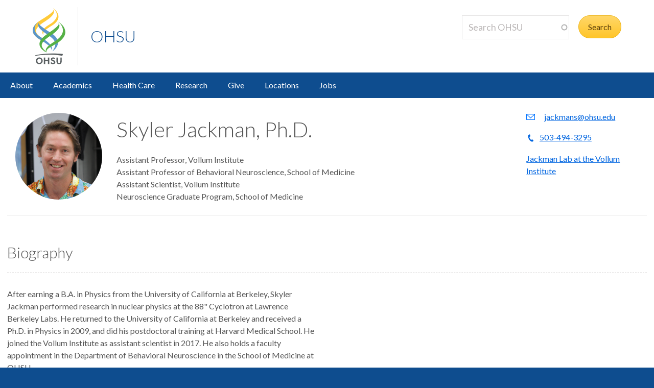

--- FILE ---
content_type: text/html; charset=UTF-8
request_url: https://www.ohsu.edu/people/skyler-jackman-phd
body_size: 14148
content:
<!DOCTYPE html>
<html lang="en" dir="ltr" class="no-js" data-status-code="200">
  <head>
    <title>Skyler Jackman Ph.D. | OHSU People | OHSU</title>
      <meta charset="utf-8" />
<link rel="canonical" href="https://www.ohsu.edu/people/skyler-jackman-phd" />
<meta name="Generator" content="Drupal 10 (https://www.drupal.org)" />
<meta name="MobileOptimized" content="width" />
<meta name="HandheldFriendly" content="true" />
<meta name="viewport" content="width=device-width, initial-scale=1.0" />
<link rel="icon" href="/themes/custom/ohsu_digs/favicon.ico" type="image/vnd.microsoft.icon" />

    <script>

    window.dataLayer = window.dataLayer || [];

  const statusCode = document.documentElement.getAttribute('data-status-code');
  if (statusCode !== null ) {
    let pageError = false;
    successCodes = [
      '200',
      '403'
    ]
    if (!successCodes.includes(statusCode)) {
      pageError = true;
    }

    window.dataLayer.push({
      'event': 'initialPush',
      'pageError': pageError,
      'statusCode': statusCode,
      'location': document.title,
      'url': window.location.href
    });
  }
</script>

<script>

var loadGTM = function() {
    if (typeof jQuery !== 'undefined') {
    clearInterval(GTMtimer);
    // jQuery is defined. Let's go ahead and load the GTM script.
    (function(w,d,s,l,i){w[l]=w[l]||[];w[l].push({'gtm.start':
      new Date().getTime(),event:'gtm.js'});var f=d.getElementsByTagName(s)[0],
      j=d.createElement(s),dl=l!='dataLayer'?'&l='+l:'';j.async=true;j.src=
      'https://www.googletagmanager.com/gtm.js?id='+i+dl;f.parentNode.insertBefore(j,f);
      })(window,document,'script','dataLayer','GTM-PSRXC9B');
  }
}
var GTMtimer = setInterval(loadGTM, 200);

</script>
    <script src="https://www.googleoptimize.com/optimize.js?id=OPT-TT2KT8D"></script>    <link rel="stylesheet" media="all" href="/sites/default/files/css/css__ZAsigU-3BlM8oUlUpSYGblq4DFFrdhOZyO3cOwXnWQ.css?delta=0&amp;language=en&amp;theme=ohsu_digs&amp;include=eJx1jkEKAyEQBD8kO0-SUXtVcHaWbU3I7wMbArnkUlT1qZOyZ0lKhHSrgdQKhqwDR9FLvrLNBkPwxhVLr5Tdj8mfrsOTjkDolVvUs0dd07PbOTAhf_bAFyfs8-HR8aTc3MzLGngDpfc-zg" />
<link rel="stylesheet" media="all" href="/sites/default/files/css/css_JQBYFsUYrOgCFg1IPEUFfnbh3cIxDyfE5eMAMOR90KA.css?delta=1&amp;language=en&amp;theme=ohsu_digs&amp;include=eJx1jkEKAyEQBD8kO0-SUXtVcHaWbU3I7wMbArnkUlT1qZOyZ0lKhHSrgdQKhqwDR9FLvrLNBkPwxhVLr5Tdj8mfrsOTjkDolVvUs0dd07PbOTAhf_bAFyfs8-HR8aTc3MzLGngDpfc-zg" />
<link rel="stylesheet" media="all" href="//fonts.googleapis.com/css?family=Lato:300,400,700" />
<link rel="stylesheet" media="all" href="/sites/default/files/css/css_yTCuEX4vPUCGsE2D0s-3LCA7tRS1W1xWVE3FFlA52lo.css?delta=3&amp;language=en&amp;theme=ohsu_digs&amp;include=eJx1jkEKAyEQBD8kO0-SUXtVcHaWbU3I7wMbArnkUlT1qZOyZ0lKhHSrgdQKhqwDR9FLvrLNBkPwxhVLr5Tdj8mfrsOTjkDolVvUs0dd07PbOTAhf_bAFyfs8-HR8aTc3MzLGngDpfc-zg" />
<link rel="stylesheet" media="print" href="/sites/default/files/css/css_FOM66hdZwt3BHooopTt7fy9cIOcHo6c7iDjrgfGF9ug.css?delta=4&amp;language=en&amp;theme=ohsu_digs&amp;include=eJx1jkEKAyEQBD8kO0-SUXtVcHaWbU3I7wMbArnkUlT1qZOyZ0lKhHSrgdQKhqwDR9FLvrLNBkPwxhVLr5Tdj8mfrsOTjkDolVvUs0dd07PbOTAhf_bAFyfs8-HR8aTc3MzLGngDpfc-zg" />
<link rel="stylesheet" media="all" href="/sites/default/files/css/css_BpVBa6owSpWRJsNll8_LhjCmKJXUjCz-61hWPoI7e2w.css?delta=5&amp;language=en&amp;theme=ohsu_digs&amp;include=eJx1jkEKAyEQBD8kO0-SUXtVcHaWbU3I7wMbArnkUlT1qZOyZ0lKhHSrgdQKhqwDR9FLvrLNBkPwxhVLr5Tdj8mfrsOTjkDolVvUs0dd07PbOTAhf_bAFyfs8-HR8aTc3MzLGngDpfc-zg" />

    <script src="/sites/default/files/js/js_jvxKsAfS_yGeEg_mDwIO18SPztXVUpOqxu4UNw_rQ5U.js?scope=header&amp;delta=0&amp;language=en&amp;theme=ohsu_digs&amp;include=eJx1zEEOgCAMAMEP2fAkUqBqk0IJLcbn68lw8TrZrJ42Y-HDwo6QS9v0g0M0oSygk6EP3VkI-kzCGZ212ZIYOwHXt7oI6HYa7V0Y4chnxM4Rp2vW2oWcwo8_xjc6Yw"></script>

    </head>

    
  
        
    
  <body class="page-people-skyler-jackman-phd section-people type-default template-interior-full-width path-people role--anonymous no-sidebar">

  <nav id="skip" class="skip-links" aria-label="OHSU skip navigation">
  <a href="#main-content" class="skip-links__link">
    Skip to main content
  </a>
  <a href="#nav-main" class="skip-links__link">
    Skip to main navigation
  </a>
</nav>
      <!-- Google Tag Manager (noscript) -->
<noscript>
  <iframe
    src="https://www.googletagmanager.com/ns.html?id=GTM-PSRXC9B"
    height="0"
    width="0"
    title="Intentionally blank"
    style="display:none;visibility:hidden"
    aria-hidden="true"></iframe>
</noscript>
<!-- End Google Tag Manager (noscript) -->
  
    
      <div class="dialog-off-canvas-main-canvas" data-off-canvas-main-canvas>
    
        



<div  id="block-views-block-alert-banner-site-wide-alert-block" class="block views-element-container">
  
    
      <div><div class="view view-alert-banner view-id-alert_banner view-display-id-site_wide_alert_block js-view-dom-id-6c8dcc7101741ef8dddb6670a52b6870f61a3d2bc7b0d5ab5230d56d566c3e19">
  
    
        <div class="view-filters">
      
    </div>
    
  
          </div>
</div>

  </div>


  
      <svg class="print-only logo--print" viewBox="-30 60 297.613 173.693" xmlns="http://www.w3.org/2000/svg">
  <path d="M103.778 240.634c-32.982 0-64.82 3.56-90.538 9.455l1.117 3.182c25.004-4.509 54.279-7.338 85.446-6.32 20.399.671 39.852 3.33 57.768 6.32l3.366-9.512c-17.802-2.33-37.053-3.125-57.16-3.125M43.457 62.519c73.743-45.254 66.855-50.554 64.076-54.634l.207-.14c5.38 4.588 18.799 24.092-41.512 61.59-54.8 34.074-58.325 55.269-33.883 77.162 6.188 5.543 8.168 6.31 18.348 12.464l-7.869 10.218c-11.928-7.544-90.468-48.847.633-106.66"/>
  <path d="M97.18 131.045C24.99 85.76 31.32 81.34 34.06 77.325l-.205-.142c-5.302 4.512-17.895 23.728 41.523 60.604 57.176 35.487 51.158 57.84 30.081 91.052.02.223-.277.396-.262.573 28.843-19.636 51.298-61.16-8.018-98.367"/>
  <path d="M55.845 143.005C46.83 122.823 50.48 110.417 92.18 84.72 156.567 45.027 118.67 8.456 108.423.133l.199-.126c11.955 6.704 61.342 49.981-5.892 92.144-30.843 19.365-49.687 30.685-46.885 50.854m57.059 36.208c-37.047 22.848-50.847 41.251-40.037 55.98-3.17-20.297 25.566-29.441 55.096-48.14 88.186-55.837 24.664-106.508 7.892-114.857l-.279.157c14.41 10.399 59.505 55.972-22.672 106.86"/>
  <path d="M101.178 225.295l-.012-.213c9.001-20.175-13.441-43.334-55.131-69.035-64.41-39.699-24.09-77.511-13.838-85.834l-2.6 1.914c-14.343 10.753-61.789 50.041 5.451 92.208 30.85 19.363 68.915 40.801 66.13 60.97"/>
  <path d="M78.493 135.837c68.04-45.252 60.822-52.029 58.268-56.126l.203-.131c4.959 4.581 19.645 24.14-36.003 61.628-64.484 43.467-64.297 58.56-30.698 89.145l2.623 4.916c-14.301-7.714-78.612-43.28 5.68-99.358m-43.42 132.114c-6.125 0-10.57 5.137-10.57 11.707 0 6.57 4.445 11.707 10.57 11.707 6.076 0 10.522-5.137 10.522-11.707 0-6.57-4.446-11.707-10.522-11.707m0 29.588c-10.275 0-18.13-8.003-18.13-17.881 0-9.88 7.855-17.883 18.13-17.883 10.225 0 18.08 8.002 18.08 17.883 0 9.878-7.855 17.88-18.08 17.88m45.957-.591v-14.819h-14.67v14.82h-7.065v-34.58h7.064v13.782h14.671v-13.781h7.064v34.578m20.21-29.145c-2.37 0-4.496 1.186-4.496 3.458 0 2.668 3.26 3.408 5.928 4.348 4.89 1.678 10.768 3.95 10.768 11.213 0 7.508-7.063 10.719-13.09 10.719-5.334 0-9.483-2.026-13.238-5.779l4.693-4.596c2.815 2.719 4.988 4.348 8.595 4.348 2.765 0 5.483-1.333 5.483-4.397 0-2.963-3.162-4.1-6.67-5.385-4.494-1.678-9.533-3.654-9.533-10.274 0-6.57 5.582-9.683 11.312-9.683 4.446 0 7.953 1.435 11.461 4.102l-4.05 5.038c-1.927-1.63-4.496-3.112-7.163-3.112m45.933 12.844c0 10.867-4.15 16.893-14.029 16.893-9.682 0-13.833-6.026-13.833-16.893v-18.277h7.064v19.215c0 6.62 2.668 9.78 6.868 9.78 4.197 0 6.865-3.16 6.865-9.78v-19.215h7.064"/>
</svg>

<header id="header" class="header site-header" aria-label="Site header">

  <div class="layout-full-width header-title-wrap ">

    <div class="title-bar-wrap">
      <div class="title-bar-inner-wrap">

        <div class="nav-home">
          <a href="/" title="OHSU Home" rel="home" class="nav-logo">
    <svg xmlns="http://www.w3.org/2000/svg" viewBox="0 0 174 298" role="img" aria-labelledby="logo--header">
    <title id="logo--header">OHSU Home</title>
    <desc>Link to OHSU Home</desc>
    <path class="logo__yellow logo__yellow-left" d="M43.457 62.519c73.743-45.254 66.855-50.554 64.076-54.634l.207-.14c5.38 4.588 18.799 24.092-41.512 61.59-54.8 34.074-58.325 55.269-33.883 77.162 6.188 5.543 8.168 6.31 18.348 12.464l-7.869 10.218c-11.928-7.544-90.468-48.847.633-106.66" fill="#ffca38"/>
    <path class="logo__yellow logo__yellow-inner" d="M55.845 143.005C46.83 122.823 50.48 110.417 92.18 84.72 156.567 45.027 118.67 8.456 108.423.133l.199-.126c11.955 6.704 61.342 49.981-5.892 92.144-30.843 19.365-49.687 30.685-46.885 50.854" fill="#ffca38"/>
    <path class="logo__blue logo__blue-inner" d="M97.18 131.045C24.99 85.76 31.32 81.34 34.06 77.325l-.205-.142c-5.302 4.512-17.895 23.728 41.523 60.604 57.176 35.487 51.158 57.84 30.081 91.052.02.223-.277.396-.262.573 28.843-19.636 51.298-61.16-8.018-98.367" fill="#5d97c9"/>
    <path class="logo__blue logo__blue-left" d="M101.178 225.295l-.012-.213c9.001-20.175-13.441-43.334-55.131-69.035-64.41-39.699-24.09-77.511-13.838-85.834l-2.6 1.914c-14.343 10.753-61.789 50.041 5.451 92.208 30.85 19.363 68.915 40.801 66.13 60.97" fill="#5d97c9"/>
    <path class="logo__green logo__green-right" d="M112.904 179.213c-37.047 22.848-50.847 41.251-40.037 55.98-3.17-20.297 25.566-29.441 55.096-48.14 88.186-55.837 24.664-106.508 7.892-114.857l-.279.157c14.41 10.399 59.505 55.972-22.672 106.86" fill="#56b146"/>
    <path class="logo__green logo__green-inner" d="M78.493 135.837c68.04-45.252 60.822-52.029 58.268-56.126l.203-.131c4.959 4.581 19.645 24.14-36.003 61.628-64.484 43.467-64.297 58.56-30.698 89.145l2.623 4.916c-14.301-7.714-78.612-43.28 5.68-99.358" fill="#56b146"/>
    <path class="logo__swoosh" d="M103.778 240.634c-32.982 0-64.82 3.56-90.538 9.455l1.117 3.182c25.004-4.509 54.279-7.338 85.446-6.32 20.399.671 39.852 3.33 57.768 6.32l3.366-9.512c-17.802-2.33-37.053-3.125-57.16-3.125" fill="#585e60"/>
    <path class="logo__letters" d="M35.146 268.025c-6.125 0-10.57 5.137-10.57 11.707 0 6.57 4.445 11.707 10.57 11.707 6.076 0 10.522-5.137 10.522-11.707 0-6.57-4.446-11.707-10.522-11.707m0 29.588c-10.275 0-18.13-8.003-18.13-17.881 0-9.88 7.855-17.883 18.13-17.883 10.225 0 18.08 8.002 18.08 17.883 0 9.878-7.855 17.88-18.08 17.88m45.957-.591v-14.819h-14.67v14.82h-7.065v-34.58h7.064v13.782h14.671v-13.781h7.064v34.578m20.21-29.145c-2.37 0-4.496 1.186-4.496 3.458 0 2.668 3.26 3.408 5.928 4.348 4.89 1.678 10.768 3.95 10.768 11.213 0 7.508-7.063 10.719-13.09 10.719-5.334 0-9.483-2.026-13.238-5.779l4.693-4.596c2.815 2.719 4.988 4.348 8.595 4.348 2.765 0 5.483-1.333 5.483-4.397 0-2.963-3.162-4.1-6.67-5.385-4.494-1.678-9.533-3.654-9.533-10.274 0-6.57 5.582-9.683 11.312-9.683 4.446 0 7.953 1.435 11.461 4.102l-4.05 5.038c-1.927-1.63-4.496-3.112-7.163-3.112m45.933 12.844c0 10.867-4.15 16.893-14.029 16.893-9.682 0-13.833-6.026-13.833-16.893v-18.277h7.064v19.215c0 6.62 2.668 9.78 6.868 9.78 4.197 0 6.865-3.16 6.865-9.78v-19.215h7.064" fill="#585e60"/>
  </svg></a>

          
<h1 class="header-title no-parent-url">
    <em class="header-title__name">
    <a class="header-title__link" href="/">OHSU</a>
  </em>
</h1>

        </div><!-- / .nav-home -->

        
<nav class="nav-utility">
      <div class="append-around-high-resolution" data-set="nav-tertiary-links"></div>
  
      <div class="append-around-high-resolution" data-set="search"></div>
  </nav><!-- / nav-utility -->

<div class="nav-options">
      <label for="search--trigger">
      <svg viewBox="0 0 15 15" xmlns="http://www.w3.org/2000/svg">
        <title>Search icon</title>
        <desc>Show search input</desc>
        <path d="M5.82 1.79a4.029 4.029 0 0 1 3.409 6.16l-.37.58-.51.41a3.97 3.97 0 0 1-2.529.9 4.029 4.029 0 0 1-4.031-4.02c0-2.22 1.81-4.03 4.031-4.03m0-1.79A5.825 5.825 0 0 0 0 5.82c0 3.21 2.609 5.81 5.82 5.81 1.389 0 2.659-.48 3.659-1.29.04.08.08.16.151.23l3.629 3.62a1.016 1.016 0 0 0 1.441 0c.399-.4.399-1.05 0-1.45l-3.62-3.62a.958.958 0 0 0-.34-.22c.569-.9.89-1.95.89-3.08C11.63 2.61 9.03 0 5.82 0"
        fill="#0e4d8f" fill-rule="evenodd"/>
      </svg>
    </label>
      <label for="main-nav--trigger" id="main-nav--trigger__label"><span>Menu</span></label>
</div><!-- / nav-options -->

      </div><!-- / title-bar-inner-wrap -->
    </div><!-- / title-bar-wrap -->

	</div><!-- / layout-full-width header-title-wrap -->


  <div class="layout-full-width nav-sticky">

        

<div class="layout-inner-wrap-flush append-around-low-resolution" data-set="search">

    <input
    aria-label="Toggle search form"
    id="search--trigger"
    class="search--trigger toggle-trigger"
    type="checkbox"
    value="Toggle search form" />

  <div class="form-site-search">
      



<div  data-drupal-selector="search-api-page-block-form-search-ohsu" id="block-header-search-form" class="block search-api-page-block-form-search-ohsu search-api-page-block-form search-form search-block-form container-inline">
  
    
      <form action="/search" method="get" id="search-api-page-block-form-search-ohsu" accept-charset="UTF-8">
  <div class="js-form-item form-item js-form-type-search-api-autocomplete form-type-search-api-autocomplete js-form-item-keys form-item-keys form-no-label form--site-search">
  <div class="input-group">
        

<input title="Enter the terms you wish to search for." data-drupal-selector="edit-keys" data-search-api-autocomplete-search="search_ohsu" class="form-autocomplete form-text form--site-search__input" data-autocomplete-path="/search_api_autocomplete/search_ohsu" type="text" id="edit-keys" name="keys" value="" size="15" maxlength="128" placeholder="Search OHSU" aria-label="Search OHSU" />



  </div>
  <label for="edit-keys" class="site-search__label">Enter keywords</label>
</div>
<div data-drupal-selector="edit-actions" class="form-actions js-form-wrapper form-wrapper" id="edit-actions"><input class="btn--site-search button js-form-submit form-submit" data-drupal-selector="edit-submit" type="submit" id="edit-submit" value="Search" />
</div>

</form>

  </div>


  </div>

</div><!-- / layout-inner-wrap-flush -->


    <div class="layout-inner-wrap-flush nav-wrap">

                    
  <nav class="nav-main__wrap nav-main--home">
<ul class="nav-main">
	<li class="nav-main__item"><a class="nav-main__link" href="/about">About</a>
	<div class="nav-main__flyout">
	<ul class="nav-main__sub-list">
		<li class="nav-main__sub-item"><a class="nav-main__sub-link" href="/about">About OHSU</a></li>
		<li class="nav-main__sub-item"><a class="nav-main__sub-link" href="/human-resources">Jobs</a></li>
		<li class="nav-main__sub-item"><a class="nav-main__sub-link" href="/about/contact-us">Contact</a></li>
		<li class="nav-main__sub-item"><a class="nav-main__sub-link" href="https://news.ohsu.edu">News</a></li>
		<li class="nav-main__sub-item"><a class="nav-main__sub-link" href="https://ohsufoundation.org?utm_source=ohsu-edu&amp;utm_medium=referral&amp;utm_content=ohsu-homepage-about&amp;utm_campaign=ohsu_internal_promos">OHSU Foundation</a></li>
		<li class="nav-main__sub-item"><a class="nav-main__sub-link" href="/about/ohsu-facts">OHSU Facts</a></li>
		<li class="nav-main__sub-item"><a class="nav-main__sub-link" href="/about/ohsu-vision-mission-and-values">OHSU Vision</a></li>
		<li class="nav-main__sub-item"><a class="nav-main__sub-link" href="/about/initiatives">Initiatives</a></li>
		<li class="nav-main__sub-item"><a class="nav-main__sub-link" href="/center-for-diversity-inclusion">Diversity and Inclusion</a></li>
		<li class="nav-main__sub-item"><a class="nav-main__sub-link" href="/about/policies">Policies</a></li>
	</ul>
	</div>
	<!-- /.nav-main__flyout --></li>
	<li class="nav-main__item"><a class="nav-main__link" href="/education">Academics</a>
	<div class="nav-main__flyout">
	<div class="nav-main__column">
	<ul class="nav-main__sub-list">
		<li class="nav-main__sub-item"><a class="nav-main__sub-link" href="/education">Academics</a></li>
		<li class="nav-main__sub-item"><a class="nav-main__sub-link" href="/education/academics-and-admissions">Admissions</a></li>
		<li class="nav-main__sub-item"><a class="nav-main__sub-link" href="/education/continuing-education">Continuing Professional Education</a></li>
		<li class="nav-main__sub-item"><a class="nav-main__sub-link" href="/education/residencies-and-fellowships">Residents and Fellows</a></li>
		<li class="nav-main__sub-item"><a class="nav-main__sub-link" href="/simulation">Simulation @ OHSU</a></li>
		<li class="nav-main__sub-item"><a class="nav-main__sub-link" href="/education/teaching-and-learning-center">Teaching and Learning Center</a></li>
		<li class="nav-main__sub-item"><a class="nav-main__sub-link" href="/library">Library</a></li>
	</ul>
	</div>
	<!-- /.nav-main__column -->

	<div class="nav-main__column">
	<ul class="nav-main__sub-list">
		<li class="nav-main__sub-item"><a class="nav-main__sub-link" href="/education/programs-and-schools">Programs and Schools</a>

		<ul class="nav-main__sub-sub-list">
			<li class="nav-main__sub-item"><a class="nav-main__sub-link" href="/school-of-medicine">School of Medicine</a></li>
			<li class="nav-main__sub-item"><a class="nav-main__sub-link" href="/school-of-nursing">School of Nursing</a></li>
			<li class="nav-main__sub-item"><a class="nav-main__sub-link" href="/school-of-dentistry">School of Dentistry</a></li>
			<li class="nav-main__sub-item"><a class="nav-main__sub-link" href="https://ohsu-psu-sph.org/">School of Public Health</a></li>
			<li class="nav-main__sub-item"><a class="nav-main__sub-link" href="https://pharmacy.oregonstate.edu/">College of Pharmacy</a></li>
		</ul>
		</li>
		<li class="nav-main__sub-item"><a class="nav-main__sub-link" href="/education/office-registrar">Registrar</a></li>
		<li class="nav-main__sub-item"><a class="nav-main__sub-link" href="/education/financial-aid">Financial Aid</a></li>
		<li class="nav-main__sub-item"><a class="nav-main__sub-link" href="/education/assessment-student-learning">Academic Programs and Assessment</a></li>
	</ul>
	</div>
	<!-- /.nav-main__column --></div>
	<!-- /.nav-main__flyout --></li>
	<li class="nav-main__item"><a class="nav-main__link" href="/health">Health Care</a>
	<div class="nav-main__flyout">
	<div class="nav-main__column">
	<ul class="nav-main__sub-list">
		<li class="nav-main__sub-item"><a class="nav-main__sub-link" href="/health">Health Care</a></li>
		<li class="nav-main__sub-item"><a class="nav-main__sub-link" href="/health/find-a-doctor">Find a Doctor</a></li>
		<li class="nav-main__sub-item"><a class="nav-main__sub-link" href="https://mychartweb.ohsu.edu/MyChart/default.asp">MyChart</a></li>
		<li class="nav-main__sub-item"><a class="nav-main__sub-link" href="/health/patients-and-visitors">Patient and Visitor Guide</a></li>
		<li class="nav-main__sub-item"><a class="nav-main__sub-link" href="/health/inclusive-patient-care-and-communication">Interpreter Services</a></li>
		<li class="nav-main__sub-item"><a class="nav-main__sub-link" href="/health/clinical-trials">Clinical Trials Participation</a></li>
		<li class="nav-main__sub-item"><a class="nav-main__sub-link" href="healthcare-now">Get Care Now</a></li>
		<li class="nav-main__sub-item"><a class="nav-main__sub-link" href="/healthcare-now/virtual-options">Virtual Care</a></li>
	</ul>

	<ul class="nav-main__sub-list">
		<li class="nav-main__sub-item"><a class="nav-main__sub-link" href="/health/health-care-professionals">For Health Care Professionals</a>

		<ul class="nav-main__sub-sub-list">
			<li class="nav-main__sub-item"><a class="nav-main__sub-link" href="/health/physician-advice-and-referrals">Advice and Referrals</a></li>
			<li class="nav-main__sub-item"><a class="nav-main__sub-link" href="https://connect.ohsu.edu/EpicCareLink/common/epic_login.asp">EpicCare Link</a></li>
			<li class="nav-main__sub-item"><a class="nav-main__sub-link" href="/lab-services">Lab Services</a></li>
			<li class="nav-main__sub-item"><a class="nav-main__sub-link" href="/telemedicine">Telemedicine</a></li>
		</ul>
		</li>
	</ul>
	</div>
	<!-- /.nav-main__column -->

	<div class="nav-main__column">
	<ul class="nav-main__sub-list">
		<li class="nav-main__sub-item"><a class="nav-main__sub-link" href="/health/find-health-care-services">Patient Services</a>

		<ul class="nav-main__sub-sub-list">
			<li class="nav-main__sub-item"><a class="nav-main__sub-link" href="/ortho">Bone and Joint Care</a></li>
			<li class="nav-main__sub-item"><a class="nav-main__sub-link" href="/brain-institute">Brain Care</a></li>
			<li class="nav-main__sub-item"><a class="nav-main__sub-link" href="/knight-cancer-institute">Cancer Care</a></li>
			<li class="nav-main__sub-item"><a class="nav-main__sub-link" href="/doernbecher">Children's Health</a></li>
			<li class="nav-main__sub-item"><a class="nav-main__sub-link" href="/knight-cardiovascular-institute">Heart Care</a></li>
			<li class="nav-main__sub-item"><a class="nav-main__sub-link" href="/spine-center">Spine and Back Care</a></li>
			<li class="nav-main__sub-item"><a class="nav-main__sub-link" href="/womens-health">Women's Health</a></li>
			<li class="nav-main__sub-item"><a class="nav-main__sub-link" href="/health/find-health-care-services">Find More Services</a></li>
		</ul>
		</li>
	</ul>
	</div>
	<!-- /.nav-main__column --></div>
	<!-- /.nav-main__flyout --></li>
	<li class="nav-main__item"><a class="nav-main__link" href="/research-innovation">Research</a>
	<div class="nav-main__flyout">
	<div class="nav-main__column">
	<ul class="nav-main__sub-list">
		<li class="nav-main__sub-item"><a class="nav-main__sub-link" href="/research-innovation">Research</a></li>
		<li class="nav-main__sub-item"><a class="nav-main__sub-link" href="/research-innovation/research-news">Research News</a></li>
		<li class="nav-main__sub-item"><a class="nav-main__sub-link" href="/research-innovation/contact-us">Office of the Chief Research Officer</a></li>
		<li class="nav-main__sub-item"><a class="nav-main__sub-link" href="/health/clinical-trials">Clinical Trials Participation</a></li>
		<li class="nav-main__sub-item"><a class="nav-main__sub-link" href="/office-of-visitors-and-volunteers">Office of Visitors and Volunteers</a></li>
		<li class="nav-main__sub-item"><a class="nav-main__sub-link" href="/research-innovation/our-community">Centers and Institutes</a></li>
		<li class="nav-main__sub-item"><a class="nav-main__sub-link" href="/research-cores">Cores and Shared Resources</a></li>
		<li class="nav-main__sub-item"><a class="nav-main__sub-link" href="/innovates">OHSU Innovates</a></li>
	</ul>
	</div>
	<!-- /.nav-main__column -->

	<div class="nav-main__column">
	<ul class="nav-main__sub-list">
		<li class="nav-main__sub-item"><a class="nav-main__sub-link" href="/research-integrity">Research Integrity</a>
		<li class="nav-main__sub-item"><a class="nav-main__sub-link" href="/research-development">Research Funding and Development</a></li>
		<li class="nav-main__sub-item"><a class="nav-main__sub-link" href="/clinical-research-services-office/clinical-trials-office-contracting">Clinical Trials Office</a></li>
		<li class="nav-main__sub-item"><a class="nav-main__sub-link" href="/training-and-education-rate">Training and Education</a></li>
        <ul class="nav-main__sub-sub-list">

		</ul>
		</li>
		<li class="nav-main__sub-item"><a class="nav-main__sub-link" href="/postdoctoral-affairs">Postdocs and Students</a>
		<ul class="nav-main__sub-sub-list">
			<li class="nav-main__sub-item"><a class="nav-main__sub-link" href="/postdoctoral-affairs/about-ohsu-postdoctoral-affairs">Office of Postdoctoral Affairs</a></li>
			<li class="nav-main__sub-item"><a class="nav-main__sub-link" href="/school-of-medicine/human-investigations-program">Human Investigations Program</a></li>
		</ul>
		</li>
	</ul>
	</div>
	<!-- /.nav-main__column --></div>
	<!-- /.nav-main__flyout --></li>
	<li class="nav-main__item"><a class="nav-main__link" href="https://give.ohsufoundation.org?utm_source=ohsu-edu&amp;utm_medium=referral&amp;utm_content=ohsu-homepage-header&amp;utm_campaign=ohsu_internal_promos">Give</a></li>
	<li class="nav-main__item"><a class="nav-main__link" href="/visit">Locations</a>
	<div class="nav-main__flyout">
	<ul class="nav-main__sub-list">
		<li class="nav-main__sub-item"><a class="nav-main__sub-link" href="/visit">Maps and Directions</a></li>
		<li class="nav-main__sub-item"><a class="nav-main__sub-link" href="/visit/locations-and-directions">Locations and Directions</a></li>
		<li class="nav-main__sub-item"><a class="nav-main__sub-link" href="/visit/transit">Public Transportation</a></li>
		<li class="nav-main__sub-item"><a class="nav-main__sub-link" href="/visit/tram">Portland Aerial Tram</a></li>
		<li class="nav-main__sub-item"><a class="nav-main__sub-link" href="/visit/inclement-weather">Inclement Weather</a></li>
	</ul>
	</div>
	<!-- /.nav-main__flyout --></li>
	<li class="nav-main__item"><a class="nav-main__link" href="/human-resources">Jobs</a></li>
</ul>
</nav>


      
    </div><!-- / layout-inner-wrap-flush.nav-wrap -->

  </div><!-- / layout-full-width.nav-sticky -->

</header>  
  <main class="layout-full-width main-content">

    

        
    <div class="layout-inner-wrap-flush">

          <div class="region region--highlighted">
        <aside class="region--highlighted__inner layout-full-width layout-container clearfix">
            <div data-drupal-messages-fallback class="hidden"></div>


        </aside>
      </div>
    
          <div class="region region--featured-top">
        <aside class="region--featured-top__inner layout-full-width layout-container clearfix">
          
        </aside>
      </div>
    
              <nav class="nav-breadcrumbs">
        
      </nav>
    
    
    
      <article class="layout-primary">
        <a id="main-content" tabindex="-1"></a>
          <div class="region region--content">
    



<div  id="block-ohsu-digs-content" class="block">
  
    
      




<article class="node-moderation-state--published node node--type-profile node--view-mode-profile-people-view clearfix">

  <div class="node__content clearfix">

    <header class="profile-header profile__vcard">

      








<script type="application/ld+json">
  {
  "@context": "https://schema.org/",
  "@type": "Person",
  "name": "Skyler Jackman, Ph.D.",
  "url": "//www.ohsu.edu/people/skyler-jackman-phd",
  "image": "/sites/default/files/profile_photos/B7980E770B790513072A4A75D54606FB.jpg",    "email" : "jackmans@ohsu.edu",
      "telephone" : "503-494-3295",
      "jobTitle": "Assistant Professor, Vollum Institute",
    
          "award" : ["Grass Fellowship, Marine Biological Laboratory, Woods Hole, MA (2009)","David Hunter Hubel Postdoctoral Award, Harvard Medical School (2015)"],
    "worksFor": {
    "@type": "Organization",
    "logo": "https://www.ohsu.edu/themes/custom/ohsu_digs/images/logo-ohsu--4c-gray.svg",
    "sameAs": "https://www.ohsu.edu"
  }
  }

</script>



<div class="profile-header__main">
  <div class="profile-header__img">
                                            <span
          class="profile-header__img--image"
          style="background-image: url(/sites/default/files/profile_photos/B7980E770B790513072A4A75D54606FB.jpg)"
          role="img"
          aria-label="Headshot photo of Skyler Jackman, Ph.D."
        >
        </span>
      
          



    
    
  </div><!-- /.profile-header__img -->

  <div class="profile-header__name fn">
    <h1>Skyler Jackman, Ph.D.</h1>
    <div class="tablet-minus-only">
          </div>
  </div><!-- /.name -->

  <div class="profile-header__data">

          
  <section class="profile-header__titles">
    <ul class="plain">
              <li>Assistant Professor, Vollum Institute</li>
              <li>Assistant Professor of Behavioral Neuroscience, School of Medicine</li>
                    <li>Assistant Scientist, Vollum Institute</li>
                    <li>Neuroscience Graduate Program, School of Medicine</li>
          </ul>
  </section>
    
  </div><!-- /.profile-header__data -->
</div><!-- /.profile_header__main -->

      <aside class="profile-header__aside">

      
        <ul class="plain">

          
                      <li class="profile__email">
              <a href="mailto:jackmans@ohsu.edu"
                class="profile__email-link no-default-email-icon"
                title="contact Skyler Jackman, Ph.D.">
                jackmans@ohsu.edu
              </a>
            </li>
          
                      <li class="profile__phone">
              <a class="phone-before" href="tel:503-494-3295">503-494-3295</a>
            </li>
          
          
                      <li class="profile__lab-link">
              <a href="https://www.jackmanlab.org" class="profile__lab-link-url">
                Jackman Lab at the Vollum Institute
              </a>
            </li>
          
        </ul>

      </aside> <!-- /.profile-header__aside -->
    </header><!-- /.profile-header -->

    

  <section class="profile-biography divider--small">

        
      <h2 class="divider--dashed-bottom">Biography</h2>
      
<div  class="layout layout--50-50 node-moderation-state--published node node--type-profile node--view-mode-profile-people-view clearfix">
  <div class="column--one">
              
  <p>After earning a B.A. in Physics from the University of California at Berkeley, Skyler Jackman performed research in nuclear physics at the 88" Cyclotron at Lawrence Berkeley Labs.&nbsp;He returned to the University of California at Berkeley and received a Ph.D. in Physics in 2009, and did his postdoctoral training at Harvard Medical School.&nbsp;He joined the Vollum Institute as assistant scientist in 2017. He also holds a faculty appointment in the Department of Behavioral Neuroscience in the School of Medicine at OHSU.</p>
<p>Synaptic transmission is continuously modulated by various forms of short-term plasticity (STP).&nbsp;These activity-dependent changes in synaptic strength are thought to be crucial to brain function, and hypothesized to play roles in sensory processing, spatial navigation, and working memory.&nbsp;Deficits in STP are associated with neuropsychiatric disorders such as autism and schizophrenia. However, until recently there was no way to manipulate STP, so our understanding of how STP affects circuit function is largely theoretical.&nbsp;Most forms of STP are driven by unknown presynaptic calcium sensors. Research in the Jackman lab is focused on identifying these calcium sensors and manipulating their expression <em>in vivo</em> in order to test how STP affects neural processing and animal behavior.</p>




          </div>
  <div class="column--two">
                    
          </div>
</div>

        
  </section> <!-- /.profile-biography -->


  <section class="profile-blocks divider--small">
    
<div  class="layout layout--50-50">
  <div class="column--one">
    
        

  

  <section class="profile-section profile-section__education profile__education" id="profile-section__education">
    <h3 class="size-h2 profile-section__heading">Education and training</h3>

    <div class="profile-section__content">
      <ul class="plain">
                  <li>
            <h4 class="sr-only">Degrees</h4>
            <ul class="profile__degrees plain">
                          <li>B.A., 2001, University of California, Berkeley</li>
                          <li>Ph.D., 2009, University of California, Berkeley</li>
                        </ul>
          </li>
        
        
        
        
        
      </ul>

      
          </div><!--  /.profile-section__content -->
  </section><!-- /.profile__education -->

        </div>
  <div class="column--two">
    
                  <section class="profile__interests">
            <h3 class="size-h2">Areas of interest</h3>
            <ul>
                          <li>neurotransmitter release</li>
                          <li>short-term synaptic plasticity</li>
                          <li>neural circuits</li>
                          <li>presynaptic calcium sensors</li>
                        </ul>
          </section>
        
                                          <section class="profile__links">
            <h3 class="size-h2 divider--dashed">Additional information</h3>
            
<ul class="plain profile-links__list">

      <li class="profile-links__item">
      <a
        class="profile-links__link"
        href="https://ohsu.pure.elsevier.com/en/persons/skyler-jackman/publications/">
        View all of Skyler Jackman’s publications in OHSU Research Experts
      </a>
    </li>
  
</ul>
          </section>
        
                                          <section class="profile__honors">
            <h3 class="size-h2 divider--dashed">Honors and awards</h3>
            <ul class="plain">
                          <li>Grass Fellowship, Marine Biological Laboratory, Woods Hole, MA (2009)</li>
                          <li>David Hunter Hubel Postdoctoral Award, Harvard Medical School (2015)</li>
                        </ul>
          </section>
        
        </div>
</div>


          <section
      id="profile__publications"
      class="divider profile-publications no-publications">

      <h2 class="divider--dashed-bottom">
        Publications
      </h2>
      
      
      <div class="profile-publications--pure">
                  <h3 class="profile-publications__pure-heading">Publications</h3>
                    <ul id="profile__pure-publications" class="pure-pubs plain">
  <li class="pure-pubs__item" v-for="pub of purePubs">
    <h4 class="pure-pubs__title" v-html="pub.title.value"></h4>
    <em class="pure-pubs__publication" v-if="pub.journalAssociation"><span v-html="pub.journalAssociation.title.value"></span></em>
    <span class="pure-pubs__date" v-html="dateElement(pub.publicationStatuses[0].publicationDate)"></span>
    <div class="inline-list inline-list--comma">
      <ol class="pure-pubs__authors plain inline-list__list">
        <template v-for="person of pub.personAssociations">
        <li v-if="notEmptyObject(person)" class="pure-pubs__author-name">
          <!-- Closing /li on same line as list item content to avoid white space problems with list--comma. -->
          <span v-html="person.name.firstName"></span> <span v-html="person.name.lastName"></span></li>
        </template>
      </ol>
    </div>
  </li>
</ul>

              </div>

    </section>

                    <script>
        var publicationsData = pegasus('/api/profile/publications?email=jackmans@ohsu.edu' );
      </script>

            
    
  </div> <!-- /.node__content -->

</article>

  </div>

  </div>

      </article>

      
    </div>
  </main> <!-- /.layout-full-width .main-content -->
  



<footer class="site-footer">
  <div class="layout-inner-wrap">
    <div class="footer-about site-footer__about">
      <a href="/" class="ga-nav-footer ga-nav-footer__logo footer-logo site-footer__logo">
        <svg xmlns="http://www.w3.org/2000/svg" viewBox="0 0 173.693 297.613"  role="img" aria-labelledby="ohsu-logo-footer">
          <title id="ohsu-logo-footer">OHSU flame logo in white</title>
          <g fill="#fff">
            <path d="M103.778 240.634c-32.982 0-64.82 3.56-90.538 9.455l1.117 3.182c25.004-4.509 54.279-7.338 85.446-6.32 20.399.671 39.852 3.33 57.768 6.32l3.366-9.512c-17.802-2.33-37.053-3.125-57.16-3.125M43.457 62.519c73.743-45.254 66.855-50.554 64.076-54.634l.207-.14c5.38 4.588 18.799 24.092-41.512 61.59-54.8 34.074-58.325 55.269-33.883 77.162 6.188 5.543 8.168 6.31 18.348 12.464l-7.869 10.218c-11.928-7.544-90.468-48.847.633-106.66"/>
            <path d="M97.18 131.045C24.99 85.76 31.32 81.34 34.06 77.325l-.205-.142c-5.302 4.512-17.895 23.728 41.523 60.604 57.176 35.487 51.158 57.84 30.081 91.052.02.223-.277.396-.262.573 28.843-19.636 51.298-61.16-8.018-98.367"/>
            <path d="M55.845 143.005C46.83 122.823 50.48 110.417 92.18 84.72 156.567 45.027 118.67 8.456 108.423.133l.199-.126c11.955 6.704 61.342 49.981-5.892 92.144-30.843 19.365-49.687 30.685-46.885 50.854m57.059 36.208c-37.047 22.848-50.847 41.251-40.037 55.98-3.17-20.297 25.566-29.441 55.096-48.14 88.186-55.837 24.664-106.508 7.892-114.857l-.279.157c14.41 10.399 59.505 55.972-22.672 106.86"/>
            <path d="M101.178 225.295l-.012-.213c9.001-20.175-13.441-43.334-55.131-69.035-64.41-39.699-24.09-77.511-13.838-85.834l-2.6 1.914c-14.343 10.753-61.789 50.041 5.451 92.208 30.85 19.363 68.915 40.801 66.13 60.97"/>
            <path d="M78.493 135.837c68.04-45.252 60.822-52.029 58.268-56.126l.203-.131c4.959 4.581 19.645 24.14-36.003 61.628-64.484 43.467-64.297 58.56-30.698 89.145l2.623 4.916c-14.301-7.714-78.612-43.28 5.68-99.358m-43.42 132.114c-6.125 0-10.57 5.137-10.57 11.707 0 6.57 4.445 11.707 10.57 11.707 6.076 0 10.522-5.137 10.522-11.707 0-6.57-4.446-11.707-10.522-11.707m0 29.588c-10.275 0-18.13-8.003-18.13-17.881 0-9.88 7.855-17.883 18.13-17.883 10.225 0 18.08 8.002 18.08 17.883 0 9.878-7.855 17.88-18.08 17.88m45.957-.591v-14.819h-14.67v14.82h-7.065v-34.58h7.064v13.782h14.671v-13.781h7.064v34.578m20.21-29.145c-2.37 0-4.496 1.186-4.496 3.458 0 2.668 3.26 3.408 5.928 4.348 4.89 1.678 10.768 3.95 10.768 11.213 0 7.508-7.063 10.719-13.09 10.719-5.334 0-9.483-2.026-13.238-5.779l4.693-4.596c2.815 2.719 4.988 4.348 8.595 4.348 2.765 0 5.483-1.333 5.483-4.397 0-2.963-3.162-4.1-6.67-5.385-4.494-1.678-9.533-3.654-9.533-10.274 0-6.57 5.582-9.683 11.312-9.683 4.446 0 7.953 1.435 11.461 4.102l-4.05 5.038c-1.927-1.63-4.496-3.112-7.163-3.112m45.933 12.844c0 10.867-4.15 16.893-14.029 16.893-9.682 0-13.833-6.026-13.833-16.893v-18.277h7.064v19.215c0 6.62 2.668 9.78 6.868 9.78 4.197 0 6.865-3.16 6.865-9.78v-19.215h7.064"/>
          </g>
        </svg>
      </a>

            



<div  id="block-footerabout-2" class="block">
  
    
      
  <p>Oregon Health &amp; Science University is dedicated to improving the health and quality of life for all Oregonians through excellence, innovation and leadership in health care, education and research.</p>
<p>© 2001-2025 Oregon Health &amp; Science University. OHSU is an equal opportunity affirmative action institution.</p>
<p><a class="ga-nav-footer ga-nav-footer__about" href="/information-technology/ohsu-notice-privacy-practices">Notice of Privacy Practices</a><br><br />
<a class="ga-nav-footer ga-nav-footer__about" href="/health/inclusive-patient-care-and-communication ">Notice of Nondiscrimination </a></p>




  </div>


      </div>

    <nav class="site-footer__nav footer-nav">
      <div class="footer-nav-column site-footer__nav-column">
              



<div  id="block-footermenu1-2" class="block">
  
    
      
  <ul class="footer-nav-list">
<li><a class="ga-nav-footer" href="https://www.ohsu.edu">OHSU Home</a></li>
<li><a class="ga-nav-footer" href="/about/contact-us">Contact</a></li>
<li><a href="/español">Español</a></li>
<li><a href="/ru">Russian&nbsp;|&nbsp;Русский</a></li>
</ul>
<h5 class="footer-nav-header"><a class="ga-nav-footer" href="/about">About OHSU</a></h5>
<ul class="footer-nav-list">
<li><a class="ga-nav-footer" href="/visit">Maps and Directions</a></li>
<li><a class="ga-nav-footer" href="/human-resources">Jobs</a></li>
<li><a class="ga-nav-footer" href="https://give.ohsufoundation.org?utm_source=ohsu-edu&amp;utm_medium=referral&amp;utm_content=ohsu-footer&amp;utm_campaign=ohsu_internal_promos">Make a Gift</a></li>
<li><a class="ga-nav-footer" href="/about/accessibility-ohsu">Accessibility</a></li>
<li><a class="ga-nav-footer" href="/integrity-department">Integrity</a></li>
<li><a href="https://www.ohsu.edu/diversity-equity-inclusion-belonging">Diversity and Inclusion</a></li>
<li><a class="ga-nav-footer" href="/office-of-civil-rights-investigations-and-compliance">Office of Civil Rights Investigations and Compliance</a></li>
<li><a class="ga-nav-footer" href="/title-ix">Title IX</a></li>
<li><a class="ga-nav-footer" href="/visitors-and-volunteers">Volunteer</a></li>
</ul>




  </div>


        </div>
      <div class="footer-nav-column site-footer__nav-column">
              



<div  id="block-footermenu2-2" class="block">
  
    
      
  <h5 class="footer-nav-header"><a class="ga-nav-footer" href="/health/patients-and-visitors">Patient Resources</a></h5>
<ul class="footer-nav-list">
<li><a class="ga-nav-footer" href="/health/billing-and-insurance">Billing and Insurance</a></li>
<li><a class="ga-nav-footer" href="/health/find-a-doctor">Find a Doctor</a></li>
<li><a class="ga-nav-footer" href="/health/find-health-care-services">Find a Clinic</a></li>
<li><a class="ga-nav-footer" href="/health/patients-and-visitors">For Patients and Visitors</a></li>
<li><a class="ga-nav-footer" href="/health/clinical-trials">Clinical Trials</a></li>
<li><a href="/health/billing-and-insurance">Price Transparency</a></li>
</ul>
<h5 class="footer-nav-header"><a class="ga-nav-footer" href="/research-innovation">Research</a></h5>
<ul class="footer-nav-list">
<li><a class="ga-nav-footer" href="/research-innovation/resources-researchers">About</a></li>
<li><a class="ga-nav-footer" href="/research-innovation">Administration</a></li>
<li><a class="ga-nav-footer" href="/research-innovation/our-community">Centers and Institutes</a></li>
<li><a class="ga-nav-footer" href="/research-cores">Cores and Shared Resources</a></li>
<li><a class="ga-nav-footer" href="/library">Library</a></li>
<li><a class="ga-nav-footer" href="/innovates">OHSU Innovates</a></li>
<li><a class="ga-nav-footer" href="/research-innovation/ohsu-experts">Research Expertise</a></li>
</ul>




  </div>


        </div>
      <div class="footer-nav-column site-footer__nav-column">
              



<div  id="block-footermenu3-2" class="block">
  
    
      
  <h5 class="footer-nav-header"><a class="ga-nav-footer" href="/education">Academics</a></h5>
<ul class="footer-nav-list">
<li><a class="ga-nav-footer" href="/school-of-medicine">School of Medicine</a></li>
<li><a class="ga-nav-footer" href="/school-of-nursing">School of Nursing</a></li>
<li><a class="ga-nav-footer" href="/school-of-dentistry">School of Dentistry</a></li>
<li><a class="ga-nav-footer" href="https://ohsu-psu-sph.org/">School of Public Health</a></li>
<li><a class="ga-nav-footer" href="https://pharmacy.oregonstate.edu/">College of Pharmacy</a></li>
<li><a class="ga-nav-footer" href="/education/academics-and-admissions">Admissions</a></li>
<li><a class="ga-nav-footer" href="/education/registrar-and-financial-aid">Student Services</a></li>
</ul>
<h5 class="footer-nav-header"><a class="ga-nav-footer" href="/human-resources">For Employees</a></h5>
<ul class="footer-nav-list">
<li><a class="ga-nav-footer" href="https://o2.ohsu.edu/">O2 Intranet</a></li>
<li><a class="ga-nav-footer" href="http://outlook.office.com">Email</a></li>
<li><a class="ga-nav-footer" href="https://portal.ohsu.edu">Connecting Off-Campus</a></li>
</ul>




  </div>


        </div>
      <div class="footer-nav-column site-footer__nav-column">
        <svg xmlns="http://www.w3.org/2000/svg" class="oui-footer-icons-sprite">
  <symbol viewBox="0 0 49 49" id="icon-svg-braille">
    <title>OHSU Braille services</title>
    <path d="M.5 24.5a24 24 0 1 1 48.02 0 24 24 0 1 1-48.03 0Z" fill="#1C355E"/>
    <path d="M24.5 49.01C11 49.01 0 38.01 0 24.51 0 11 11 .02 24.5.02S49 11 49 24.52c0 13.5-11 24.49-24.5 24.49Zm0-48.07a23.57 23.57 0 0 0 0 47.13 23.57 23.57 0 0 0 0-47.13Z" fill="#D7D2C5"/>
    <path d="M24.5 46.2a21.7 21.7 0 0 1 0-43.37 21.7 21.7 0 0 1 21.69 21.69A21.72 21.72 0 0 1 24.5 46.2Zm0-42.44a20.76 20.76 0 0 0 0 41.5c11.44 0 20.75-9.3 20.75-20.74A20.78 20.78 0 0 0 24.5 3.76Z" fill="#D7D2C5"/>
    <path d="M19.5 12.38a2.5 2.5 0 0 1 2.5 2.5 2.5 2.5 0 0 1-2.5 2.5 2.5 2.5 0 0 1-2.5-2.5 2.5 2.5 0 0 1 2.5-2.5Zm10 0a2.5 2.5 0 0 1 2.5 2.5 2.5 2.5 0 0 1-2.5 2.5 2.5 2.5 0 0 1-2.5-2.5 2.5 2.5 0 0 1 2.5-2.5Zm-10 9.1a2.5 2.5 0 0 1 2.5 2.5 2.5 2.5 0 0 1-2.5 2.5 2.5 2.5 0 0 1-2.5-2.5 2.5 2.5 0 0 1 2.5-2.5Zm10 0a2.5 2.5 0 0 1 2.5 2.5 2.5 2.5 0 0 1-2.5 2.5 2.5 2.5 0 0 1-2.5-2.5 2.5 2.5 0 0 1 2.5-2.5Zm-10 9.09a2.5 2.5 0 0 1 2.5 2.5 2.5 2.5 0 0 1-2.5 2.5 2.5 2.5 0 0 1-2.5-2.5 2.5 2.5 0 0 1 2.5-2.5Zm10 0a2.5 2.5 0 0 1 2.5 2.5 2.5 2.5 0 0 1-2.5 2.5 2.5 2.5 0 0 1-2.5-2.5 2.5 2.5 0 0 1 2.5-2.5Z" fill="#D7D2C5"/>
  </symbol>
  <symbol viewBox="0 0 49 49" id="icon-svg-sign">
    <title>OHSU sign language services</title>
    <path d="M.5 24.5a24 24 0 1 1 48.02 0 24 24 0 1 1-48.03 0Z" fill="#1C355E"/>
    <path d="M24.5 49A24.51 24.51 0 0 1 0 24.53 24.53 24.53 0 0 1 24.5 0C38 0 49 11 49 24.5S38 49 24.5 49Zm0-48.06a23.57 23.57 0 0 0 0 47.13 23.57 23.57 0 0 0 0-47.13Z" fill="#D7D2C5"/>
    <path d="M24.5 46.2a21.7 21.7 0 0 1 0-43.37 21.7 21.7 0 0 1 21.69 21.69A21.73 21.73 0 0 1 24.5 46.21Zm0-42.44a20.76 20.76 0 0 0 0 41.5 20.76 20.76 0 0 0 0-41.5Z" fill="#D7D2C5"/>
    <path d="M42.16 21.26a10.3 10.3 0 0 0-1.37-3.74c-.14-.22-.25-.24-.45-.1-.25.16-.52.29-.79.43a6.52 6.52 0 0 1-4.85.71 3.26 3.26 0 0 0-1.95.16c-1.57.58-3.11 1.24-4.77 1.54-.75.13-1.34.5-1.62 1.22l-.98 2.53c-.12.29-.31.64.08.9.07.05.02.15 0 .21-.3.8-.2 1.62-.18 2.44 0 .3.11.57.36.76.87.68 1.73 1.36 2.64 1.97.3.2.62.3.99.28 1.22-.06 2.46-.04 3.58-.79-.04.23-.08.38-.23.5-.74.57-1.48 1.16-2.26 1.69-.24.16-.48.25-.77.26-.43 0-.86-.03-1.27.07-.62.16-1.07-.02-1.5-.47a2.54 2.54 0 0 0-1.25-.75c-.43-.1-1.03.24-1.22.72-.18.44.25.54.48.72.38.3.84.53 1.17.9.42.45.9.78 1.53.79.97.01 1.95.18 2.91-.12.85-.26 1.68-.6 2.5-.95.05-.07.16-.14.2-.08.06.09-.06.12-.13.15-.73.61-1.54 1.12-2.2 1.83a.35.35 0 0 1-.14.1c-1 .3-1.9.82-2.94.98-.31.04-.61.14-.92.22-.3.1-.53.28-.68.56-.12.24-.15.49 0 .73.15.23.37.29.63.27.3-.03.6-.06.9-.11.68-.13 1.38-.13 2.06-.38a14.2 14.2 0 0 0 4.5-2.68c.14-.11.26-.24.49-.28-.14.4-.38.69-.6.98-.68.86-1.36 1.73-2.06 2.57a1.1 1.1 0 0 0-.09 1.37c.22.33.45.34.7.03a47.67 47.67 0 0 1 2.65-3.02c.46-.49.83-1.03 1.12-1.63a5.5 5.5 0 0 1 .97-1.43c.24-.25.4-.54.55-.85.64-1.22.98-2.55 1.4-3.87.45-1.46 1.06-2.83 2.65-3.43.21-.07.2-.24.23-.4.12-1.18.13-2.35-.07-3.51Zm-10.72 6.26c-.62.18-1.22.4-1.78.71-.15.1-.25.1-.4-.03a5.22 5.22 0 0 0-1.67-1c-.13-.05-.2-.11-.24-.26-.2-.66-.38-1.33-.87-1.85-.1-.1-.04-.16.04-.22a4.91 4.91 0 0 0 1.5-1.92c.07-.16.18-.21.35-.19.98.16 1.95.1 2.88-.27.12-.05.2-.01.26.1.36.68.9 1.2 1.46 1.7.18.17.31.37.33.6a2.62 2.62 0 0 1-1.86 2.63Zm-15.01-8.79c.75-.62 1.52-1.2 2.32-1.74.2-.15.42-.21.67-.22.58-.04 1.16.02 1.74-.1.24-.04.43.04.61.2.45.4.9.82 1.47 1.04.35.12.66.1.96-.13.66-.5.67-.82-.02-1.26a7.7 7.7 0 0 1-1.45-1.14c-.16-.17-.34-.35-.59-.4a7.67 7.67 0 0 0-3.4-.1c-.87.22-1.7.58-2.53.93l-.31.17c.03-.18.13-.21.21-.26.7-.6 1.48-1.08 2.1-1.77.07-.1.19-.1.29-.14 1.16-.41 2.31-.88 3.55-1.07.39-.06.68-.3.84-.67.22-.47-.03-.96-.52-.93-.87.04-1.77.1-2.61.33-1 .28-1.92.76-2.83 1.26-.81.45-1.5 1.07-2.23 1.6-.12.1-.23.2-.45.23l.34-.54c.75-1.04 1.6-2 2.38-3 .36-.45.36-.98.04-1.4-.21-.29-.41-.33-.6-.04-.37.53-.87.94-1.27 1.44-.43.52-.84 1.05-1.33 1.53a6.3 6.3 0 0 0-1.26 1.76c-.2.4-.41.8-.72 1.12-.58.61-.9 1.36-1.23 2.11-.5 1.14-.7 2.38-1.17 3.53-.45 1.12-.98 2.2-2.2 2.68-.35.14-.45.36-.48.7-.1 1.08-.1 2.15.08 3.22.22 1.36.63 2.64 1.37 3.82.13.2.24.26.45.12.3-.19.61-.35.92-.5a6.41 6.41 0 0 1 4.76-.64c.6.16 1.19.11 1.77-.1 1.66-.6 3.3-1.3 5.04-1.64a1.96 1.96 0 0 0 1.61-1.47c.22-.74.53-1.44.82-2.15.13-.3.4-.67-.03-.98-.03-.02-.03-.12-.02-.17.3-.78.2-1.6.2-2.4 0-.37-.13-.65-.42-.87-.6-.47-1.23-.9-1.8-1.41-.83-.75-1.78-.9-2.85-.77-.86.1-1.7.18-2.45.7-.02-.23.09-.36.23-.48Zm1.3 2.73a6.4 6.4 0 0 0 1.58-.62c.18-.1.3-.11.47.04.48.4 1.02.73 1.63.92.17.06.21.16.25.3.2.67.39 1.33.86 1.86.1.1.05.16-.04.23a4.85 4.85 0 0 0-1.52 1.94c-.06.14-.16.2-.32.17a5.15 5.15 0 0 0-2.85.21c-.15.06-.24.02-.32-.12a6 6 0 0 0-1.4-1.6 1.02 1.02 0 0 1-.38-.71c.3-1.3.43-2.2 2.05-2.62Z" fill="#D7D2C5"/>
  </symbol>
  <symbol viewBox="0 0 49 49" id="icon-svg-interpreters">
    <title>OHSU interpreter services</title>
    <path d="M.5 24.5a24 24 0 1 1 48.02 0 24 24 0 1 1-48.03 0Z" fill="#1C355E"/>
    <path d="M24.5 49A24.51 24.51 0 0 1 0 24.53 24.53 24.53 0 0 1 24.5 0C38 0 49 11 49 24.5S38 49 24.5 49Zm0-48.06a23.57 23.57 0 0 0 0 47.13 23.57 23.57 0 0 0 0-47.13Z" fill="#D7D2C5"/>
    <path d="M24.5 46.2a21.7 21.7 0 0 1 0-43.37 21.7 21.7 0 0 1 21.69 21.69A21.73 21.73 0 0 1 24.5 46.21Zm0-42.44a20.76 20.76 0 0 0 0 41.5 20.76 20.76 0 0 0 0-41.5Z" fill="#D7D2C5"/>
    <path d="M12 18.93a1.9 1.9 0 1 1 0 3.8 1.9 1.9 0 0 1 0-3.8Zm-.03 6.56c.69 0 1.09-.26 1.1-2.15H10.9c.01 1.9.38 2.15 1.07 2.15Z" fill="#D7D2C5"/>
    <path d="M14.56 26.35h.69v5.3c0 .46.37.84.83.84.46 0 .82-.38.82-.84v-5.88c0-1.34-1.1-2.43-2.44-2.43h-.86c0 1.85-.54 2.63-1.34 2.63v2.14c.24.1.4.33.4.6 0 .37-.29.67-.65.67a.65.65 0 0 1-.66-.65c0-.28.17-.5.4-.6v-2.15c-.83 0-1.35-.86-1.35-2.64h-.82c-1.34 0-2.54 1.09-2.54 2.43v5.88c0 .46.37.84.82.84.46 0 .84-.38.84-.84v-5.3h.68v6.68h5.18v-6.68Zm10.04-18a2.5 2.5 0 1 1 0 5.01 2.5 2.5 0 0 1 0-5Zm3.81 9.12h-.63v19.71a1.4 1.4 0 1 1-2.82 0v-12.2h-.72v12.2a1.4 1.4 0 1 1-2.82 0V17.47h-.64v7.27a1.08 1.08 0 0 1-2.15 0V16.7c0-1.77 1.27-2.78 3-2.78h5.94c1.73 0 3 1 3 2.78v8.04a1.08 1.08 0 0 1-2.15 0v-7.27Zm-17.57-1.04.38.62c.9-.57 2.09-.3 2.65.6l.62-.4a2.65 2.65 0 0 0-3.65-.82Zm1.75-2.93.24.68c1-.34 2.1.18 2.44 1.18l.68-.24a2.64 2.64 0 0 0-3.36-1.63Zm2.37-2.48.08.73a1.9 1.9 0 0 1 2.1 1.7l.73-.08a2.65 2.65 0 0 0-2.91-2.35Zm2.77-1.14A1.92 1.92 0 0 1 19.41 12l.72.1a2.65 2.65 0 0 0-2.31-2.95l-.09.73Zm11.61-.94c.62.86.42 2.06-.43 2.68l.43.59a2.65 2.65 0 0 0 .59-3.7l-.59.43Zm2.96 1.42c.41.97-.05 2.1-1.02 2.51l.28.67a2.65 2.65 0 0 0 1.41-3.46l-.67.28Zm2.57 2.04a1.91 1.91 0 0 1-1.56 2.22l.12.72a2.65 2.65 0 0 0 2.15-3.06l-.71.13Zm.02 4.4-.04.72a2.65 2.65 0 0 0 2.78-2.5l-.72-.04a1.92 1.92 0 0 1-2.02 1.81Zm1.94 6.17a1.9 1.9 0 0 1-1.91-1.9 1.9 1.9 0 0 1 3.82 0 1.9 1.9 0 0 1-1.91 1.9Zm2.02 3.23.71.01 1.47 5.11c.11.4.55.61.98.5.42-.13.7-.5.55-1l-1.5-5.24c-.6-2.1-2.36-2.04-2.36-2.04h-3.74s-1.76-.06-2.36 2.04l-1.5 5.24c-.15.5.12.87.55 1 .43.11.87-.1.98-.5l1.46-5.1.72-.01-1.96 6.82h7.96l-1.96-6.82Z" fill="#D7D2C5"/>
  </symbol>
</svg>


<nav>
  <h5 class="footer-nav-header"><a class="ga-nav-footer" href="/health/inclusive-patient-care-and-communication">Inclusive Care and Access</a></h5>
  <ul class="footer__icons-list footer-nav-list footer__icons-list--inclusive">
    <li><a class="ga-nav-footer icon-braille" aria-label="OHSU Braille services" href="/health/inclusive-patient-care-and-communication">
      <svg class="oui-footer-icon"> <use xlink:href="#icon-svg-braille"></use> </svg>
    </a></li>
    <li><a class="ga-nav-footer icon-sign" aria-label="OHSU sign language services" href="/health/inclusive-patient-care-and-communication">
      <svg class="oui-footer-icon"> <use xlink:href="#icon-svg-sign"></use> </svg>
    </a></li>
    <li><a class="ga-nav-footer icon-interpreters" aria-label="OHSU interpreter services" href="/health/inclusive-patient-care-and-communication">
      <svg class="oui-footer-icon"> <use xlink:href="#icon-svg-interpreters"></use> </svg>
    </a></li>
  </ul>
</nav>


<div class="social-media-links">

  <h5 aria-hidden="true" class="sr-only">Connect with OHSU on social media</h5>
  <ul class="social-media-links__list">
    <li>
      <a href="http://www.facebook.com/OHSUedu" class="social-media-links__link">
        <i class="fa-facebook-f fa-brands" aria-hidden="true"></i>
        <span class="social-media-links__name sr-only">Facebook</span>
      </a>
    </li>
    <li>
      <a href="https://www.youtube.com/user/OHSUvideo" class="social-media-links__link">
        <i class="fa-youtube fa-brands" aria-hidden="true"></i>
        <span class="social-media-links__name sr-only">YouTube</span>
      </a>
    </li>
    <li>
      <a href="https://www.linkedin.com/school/ohsu/" class="social-media-links__link">
        <i class="fa-brands fa-linkedin-in" aria-hidden="true"></i>
        <span class="social-media-links__name sr-only">LinkedIn</span>
      </a>
    </li>
    <li>
      <a href="https://www.instagram.com/ohsunews/" class="social-media-links__link">
        <i class="fa-brands fa-instagram" aria-hidden="true"></i>
        <span class="social-media-links__name sr-only">Instagram</span>
      </a>
    </li>
  </ul>

</div>
      </div>
    </nav>

  </div>

  </footer>



  </div>

    

    <script type="application/json" data-drupal-selector="drupal-settings-json">{"path":{"baseUrl":"\/","pathPrefix":"","currentPath":"people\/skyler-jackman-phd","currentPathIsAdmin":false,"isFront":false,"currentLanguage":"en"},"pluralDelimiter":"\u0003","suppressDeprecationErrors":true,"ajaxPageState":{"libraries":"[base64]","theme":"ohsu_digs","theme_token":null},"ajaxTrustedUrl":{"\/search":true},"search_api_autocomplete":{"search_ohsu":{"auto_submit":true,"min_length":2}},"user":{"uid":0,"permissionsHash":"503d589b0c2c0e1fbedbac5da7fe5646117f948cb9d46be31f52b550eb770c95"}}</script>
<script src="/sites/default/files/js/js_4muMe1qFMMqDZ2nkGJzFDC01CExZIhgEgDhB6Jox7QQ.js?scope=footer&amp;delta=0&amp;language=en&amp;theme=ohsu_digs&amp;include=eJx1zEEOgCAMAMEP2fAkUqBqk0IJLcbn68lw8TrZrJ42Y-HDwo6QS9v0g0M0oSygk6EP3VkI-kzCGZ212ZIYOwHXt7oI6HYa7V0Y4chnxM4Rp2vW2oWcwo8_xjc6Yw"></script>
<script src="//kit.fontawesome.com/a232536ba5.js"></script>
<script src="/sites/default/files/js/js_bjOOzU8q16-4vuY-VQOknnqCUqrL3yI6YxlsryD-uS0.js?scope=footer&amp;delta=2&amp;language=en&amp;theme=ohsu_digs&amp;include=eJx1zEEOgCAMAMEP2fAkUqBqk0IJLcbn68lw8TrZrJ42Y-HDwo6QS9v0g0M0oSygk6EP3VkI-kzCGZ212ZIYOwHXt7oI6HYa7V0Y4chnxM4Rp2vW2oWcwo8_xjc6Yw"></script>
<script src="//cdn.jsdelivr.net/npm/vue@2.6.10/dist/vue.min.js"></script>
<script src="/sites/default/files/js/js_U9YDE2QQimoKz5n4cS4O23RCAq3EvusI7OsWYqsVkPQ.js?scope=footer&amp;delta=4&amp;language=en&amp;theme=ohsu_digs&amp;include=eJx1zEEOgCAMAMEP2fAkUqBqk0IJLcbn68lw8TrZrJ42Y-HDwo6QS9v0g0M0oSygk6EP3VkI-kzCGZ212ZIYOwHXt7oI6HYa7V0Y4chnxM4Rp2vW2oWcwo8_xjc6Yw"></script>
<script src="//siteimproveanalytics.com/js/siteanalyze_66356641.js"></script>
<script src="/sites/default/files/js/js_QHCXPIoRID6gXJ1TVM56UYFZrcAXhaj_Ff9sHCQ6VWE.js?scope=footer&amp;delta=6&amp;language=en&amp;theme=ohsu_digs&amp;include=eJx1zEEOgCAMAMEP2fAkUqBqk0IJLcbn68lw8TrZrJ42Y-HDwo6QS9v0g0M0oSygk6EP3VkI-kzCGZ212ZIYOwHXt7oI6HYa7V0Y4chnxM4Rp2vW2oWcwo8_xjc6Yw"></script>

      </body>
</html>
